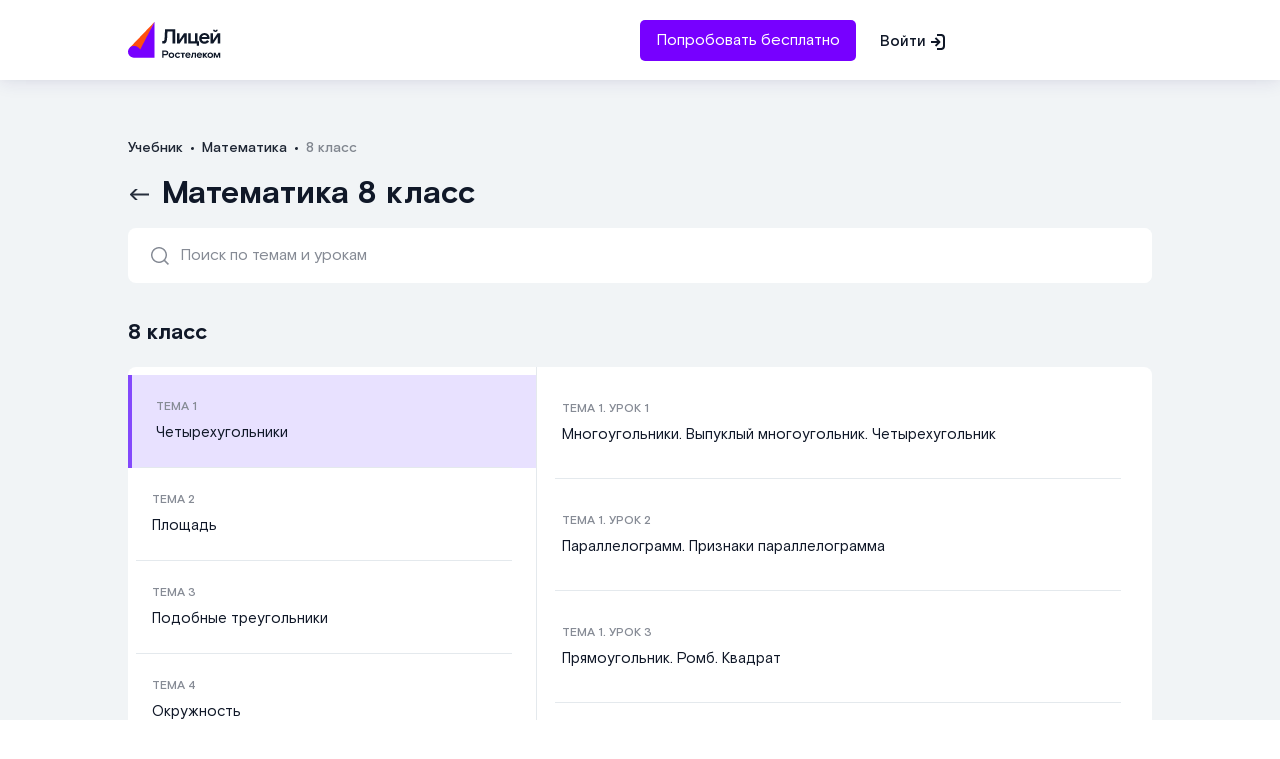

--- FILE ---
content_type: text/html; charset=utf-8
request_url: https://lc.rt.ru/classbook/matematika-8-klass/podobnye-treugolniki-profilnyi-uroven
body_size: 3525
content:
<!DOCTYPE html>
<html>
<head>
<meta content='text/html; charset=UTF-8' http-equiv='Content-Type'>
<meta content='IE=edge' http-equiv='X-UA-Compatible'>
<meta content='width=device-width,initial-scale=1,maximum-scale=1,user-scalable=0,shrink-to-fit=no' name='viewport'>
<meta content='7798886afb48b9a5' name='yandex-verification'>
<meta content='SyLJI-sasGgw8xVZBbN7nonBmPn78b3vFvK8sSE-J6E' name='google-site-verification'>
<title>Подобные треугольники. Профильный уровень 8 класс онлайн-подготовка на Ростелеком Лицей | Тренажеры и разбор заданий</title>
<meta name="description" content="Подобные треугольники. Профильный уровень 8 класс теория и онлайн-подготовка по школьной программе на Ростелеком Лицей. Тренажеры и разбор заданий.">
<link rel="icon" type="image/x-icon" href="/backend/assets/favicon-43253dc75efd70cc977d7943fa765f317f28368d3bc6f3c2acc51e5f91f3a362.ico" />
<link rel="icon" type="image/x-icon" href="/backend/assets/favicon-43253dc75efd70cc977d7943fa765f317f28368d3bc6f3c2acc51e5f91f3a362.ico" />
<meta name="csrf-param" content="authenticity_token" />
<meta name="csrf-token" content="SMeHtdHCtbMssc4ke4zTWuHguoLk9hxlq-rkOt18YDILC5T2qAgYeA4eTLijPxwn9vO_GuObzdONc36k5gTIcA" />
<link rel="stylesheet" href="/backend/packs/classbook-817123b4805770cf451a.css" />
<script src="/backend/packs/classbook-5246466797a7372c2ace.js"></script>
<script src="/backend/packs/yandex_metrika-0807ba0a25d2bff06785.js"></script>
<noscript>
<div>
<img alt='' src='https://mc.yandex.ru/watch/50289415' style='position:absolute; left:-9999px;'>
</div>
</noscript>
<link href='https://lc.rt.ru/classbook/matematika-8-klass/podobnye-treugolniki-profilnyi-uroven' rel='canonical'>
</head>
<body>
<div class='container'>
<div data-react-class="Header" data-react-props="{&quot;baseUrl&quot;:&quot;https://lc.rt.ru/classbook/&quot;,&quot;siteUrl&quot;:&quot;https://lc.rt.ru/&quot;}" data-hydrate="t" data-react-cache-id="Header-0"><header class="header__wrapper"><div class="header"><div class="header__menu-mobile"></div><a href="https://lc.rt.ru/myeducation" class="header__wrapper__logo"><div class="header__logo"></div></a><div class="header__auth"><a href="https://lc.rt.ru/signup" class="header__link"><button class="purple-button">Попробовать бесплатно</button></a><a href="https://lc.rt.ru/auth" class="header__link header__signin">Войти</a></div><a href="https://lc.rt.ru/auth" class="header__auth-mobile"></a></div><div class="modal"><div class="modal__overlay"><div class="modal__menu-wr"><div class="modal__content-container"><div class="modal__menu"><div class="modal__menu-container"><div class="modal__menu-buttons"><a href="https://lc.rt.ru/signup"><button class="purple-button">Попробовать бесплатно</button></a><a href="https://lc.rt.ru/auth"><button class="modal__menu-signin">Войти<img src="/backend/packs/log-in-65cdf8eea182cf5b0ed5fe9c15655ad2.svg" alt=""/></button></a></div></div><div class="modal__menu-footer"><div class="modal__menu-footer-label">Служба поддержки:</div><a class="modal__menu-footer-phone" href="tel:88003500335">8 800 350-03-35</a></div></div></div></div></div></div></header></div>

<main class='main'>
<div class='content'>
<div data-react-class="BreadCrumbs" data-react-props="{&quot;breadСrumbs&quot;:[{&quot;name&quot;:&quot;Учебник&quot;,&quot;url&quot;:&quot;https://lc.rt.ru/classbook/&quot;},{&quot;name&quot;:&quot;Математика&quot;,&quot;url&quot;:&quot;https://lc.rt.ru/classbook/matematika&quot;},{&quot;name&quot;:&quot;8 класс&quot;,&quot;url&quot;:&quot;https://lc.rt.ru/classbook/matematika-8-klass&quot;},{&quot;name&quot;:&quot;Подобные треугольники. Профильный уровень&quot;,&quot;url&quot;:&quot;https://lc.rt.ru/classbook/matematika-8-klass/podobnye-treugolniki-profilnyi-uroven&quot;}]}" data-hydrate="t" data-react-cache-id="BreadCrumbs-0"><nav class="breadcrumbs-container" data-reactroot=""><ol class="breadcrumbs" itemscope="" itemType="https://schema.org/BreadcrumbList"><li class="breadcrumbs__item" itemProp="itemListElement" itemscope="" itemType="https://schema.org/ListItem"><a itemProp="item" href="https://lc.rt.ru/classbook/"><span itemProp="name">Учебник</span></a><meta itemProp="position" content="1"/></li><li class="breadcrumbs__item" itemProp="itemListElement" itemscope="" itemType="https://schema.org/ListItem"><a itemProp="item" href="https://lc.rt.ru/classbook/matematika"><span itemProp="name">Математика</span></a><meta itemProp="position" content="2"/></li><li class="breadcrumbs__item" itemProp="itemListElement" itemscope="" itemType="https://schema.org/ListItem"><a itemProp="item" href="https://lc.rt.ru/classbook/matematika-8-klass"><span itemProp="name">8 класс</span></a><meta itemProp="position" content="3"/></li><li class="breadcrumbs__item breadcrumbs__last" itemProp="itemListElement" itemscope="" itemType="https://schema.org/ListItem"><a itemProp="item" href="https://lc.rt.ru/classbook/matematika-8-klass/podobnye-treugolniki-profilnyi-uroven"><span itemProp="name">Подобные треугольники. Профильный уровень</span></a><meta itemProp="position" content="4"/></li></ol></nav></div>

<section class='lessons-mobile'>
<h1 class='main__headline'>
<a class='lessons-mobile__go-back' href='https://lc.rt.ru/classbook/matematika-8-klass'>Подобные треугольники. Профильный уровень</a>
</h1>
<div data-react-class="GlobalSearch" data-react-props="{&quot;searchUrl&quot;:&quot;https://lc.rt.ru/classbook/matematika-8-klass/search&quot;}" data-hydrate="t" data-react-cache-id="GlobalSearch-0"><section class="main__search-wr" data-reactroot=""><div class="main__search"><input type="text" value="" class="main__search-input" placeholder="Поиск по темам и урокам"/></div></section></div>
<section class='lessons-mobile__wrapper'>
<div data-react-class="MobileTopics" data-react-props="{&quot;topics&quot;:{&quot;topic&quot;:{&quot;id&quot;:856,&quot;name&quot;:&quot;Подобные треугольники. Профильный уровень&quot;,&quot;url&quot;:&quot;https://lc.rt.ru/classbook/matematika-8-klass/podobnye-treugolniki-profilnyi-uroven&quot;},&quot;lessons&quot;:[null,{&quot;id&quot;:5700,&quot;name&quot;:&quot;Подобие общих фигур&quot;,&quot;url&quot;:&quot;https://lc.rt.ru/classbook/matematika-8-klass/podobnye-treugolniki-profilnyi-uroven/5700&quot;,&quot;index&quot;:1},{&quot;id&quot;:5701,&quot;name&quot;:&quot;Отношение площадей подобных треугольников&quot;,&quot;url&quot;:&quot;https://lc.rt.ru/classbook/matematika-8-klass/podobnye-treugolniki-profilnyi-uroven/5701&quot;,&quot;index&quot;:2},{&quot;id&quot;:5702,&quot;name&quot;:&quot;Первый признак подобия треугольников&quot;,&quot;url&quot;:&quot;https://lc.rt.ru/classbook/matematika-8-klass/podobnye-treugolniki-profilnyi-uroven/5702&quot;,&quot;index&quot;:3},{&quot;id&quot;:5703,&quot;name&quot;:&quot;Второй признак подобия треугольников&quot;,&quot;url&quot;:&quot;https://lc.rt.ru/classbook/matematika-8-klass/podobnye-treugolniki-profilnyi-uroven/5703&quot;,&quot;index&quot;:4},{&quot;id&quot;:5704,&quot;name&quot;:&quot;Третий признак подобия треугольников&quot;,&quot;url&quot;:&quot;https://lc.rt.ru/classbook/matematika-8-klass/podobnye-treugolniki-profilnyi-uroven/5704&quot;,&quot;index&quot;:5},{&quot;id&quot;:5705,&quot;name&quot;:&quot;Решение треугольников&quot;,&quot;url&quot;:&quot;https://lc.rt.ru/classbook/matematika-8-klass/podobnye-treugolniki-profilnyi-uroven/5705&quot;,&quot;index&quot;:6},{&quot;id&quot;:5706,&quot;name&quot;:&quot;Средняя линия треугольника&quot;,&quot;url&quot;:&quot;https://lc.rt.ru/classbook/matematika-8-klass/podobnye-treugolniki-profilnyi-uroven/5706&quot;,&quot;index&quot;:7},{&quot;id&quot;:5707,&quot;name&quot;:&quot;Пропорциональные отрезки в прямоугольном треугольнике&quot;,&quot;url&quot;:&quot;https://lc.rt.ru/classbook/matematika-8-klass/podobnye-treugolniki-profilnyi-uroven/5707&quot;,&quot;index&quot;:8},{&quot;id&quot;:5708,&quot;name&quot;:&quot;Практические приложения подобия треугольников&quot;,&quot;url&quot;:&quot;https://lc.rt.ru/classbook/matematika-8-klass/podobnye-treugolniki-profilnyi-uroven/5708&quot;,&quot;index&quot;:9},{&quot;id&quot;:5709,&quot;name&quot;:&quot;Синус, косинус и тангенс острого угла прямоугольного треугольника&quot;,&quot;url&quot;:&quot;https://lc.rt.ru/classbook/matematika-8-klass/podobnye-treugolniki-profilnyi-uroven/5709&quot;,&quot;index&quot;:10},{&quot;id&quot;:5710,&quot;name&quot;:&quot;Значения синуса, косинуса и тангенса для углов 30, 45 и 60 градусов&quot;,&quot;url&quot;:&quot;https://lc.rt.ru/classbook/matematika-8-klass/podobnye-treugolniki-profilnyi-uroven/5710&quot;,&quot;index&quot;:11},{&quot;id&quot;:5711,&quot;name&quot;:&quot;Повторение темы \&quot;Подобные треугольники\&quot;. Решение задач&quot;,&quot;url&quot;:&quot;https://lc.rt.ru/classbook/matematika-8-klass/podobnye-treugolniki-profilnyi-uroven/5711&quot;,&quot;index&quot;:12},{&quot;id&quot;:5712,&quot;name&quot;:&quot;Практика. Решение задач&quot;,&quot;url&quot;:&quot;https://lc.rt.ru/classbook/matematika-8-klass/podobnye-treugolniki-profilnyi-uroven/5712&quot;,&quot;index&quot;:13}],&quot;course&quot;:{&quot;name&quot;:&quot;Математика&quot;,&quot;url&quot;:&quot;https://lc.rt.ru/classbook/matematika-8-klass&quot;}},&quot;breadСrumbs&quot;:[{&quot;name&quot;:&quot;Учебник&quot;,&quot;url&quot;:&quot;https://lc.rt.ru/classbook/&quot;},{&quot;name&quot;:&quot;Математика&quot;,&quot;url&quot;:&quot;https://lc.rt.ru/classbook/matematika&quot;},{&quot;name&quot;:&quot;8 класс&quot;,&quot;url&quot;:&quot;https://lc.rt.ru/classbook/matematika-8-klass&quot;},{&quot;name&quot;:&quot;Подобные треугольники. Профильный уровень&quot;,&quot;url&quot;:&quot;https://lc.rt.ru/classbook/matematika-8-klass/podobnye-treugolniki-profilnyi-uroven&quot;}]}" data-hydrate="t" data-react-cache-id="MobileTopics-0"><a class="topics__block" href="https://lc.rt.ru/classbook/matematika-8-klass/podobnye-treugolniki-profilnyi-uroven/5700"><div class="topic__lesson"><span class="topics__number">Урок <!-- -->1</span><span class="topics__name">Подобие общих фигур</span></div></a><a class="topics__block" href="https://lc.rt.ru/classbook/matematika-8-klass/podobnye-treugolniki-profilnyi-uroven/5701"><div class="topic__lesson"><span class="topics__number">Урок <!-- -->2</span><span class="topics__name">Отношение площадей подобных треугольников</span></div></a><a class="topics__block" href="https://lc.rt.ru/classbook/matematika-8-klass/podobnye-treugolniki-profilnyi-uroven/5702"><div class="topic__lesson"><span class="topics__number">Урок <!-- -->3</span><span class="topics__name">Первый признак подобия треугольников</span></div></a><a class="topics__block" href="https://lc.rt.ru/classbook/matematika-8-klass/podobnye-treugolniki-profilnyi-uroven/5703"><div class="topic__lesson"><span class="topics__number">Урок <!-- -->4</span><span class="topics__name">Второй признак подобия треугольников</span></div></a><a class="topics__block" href="https://lc.rt.ru/classbook/matematika-8-klass/podobnye-treugolniki-profilnyi-uroven/5704"><div class="topic__lesson"><span class="topics__number">Урок <!-- -->5</span><span class="topics__name">Третий признак подобия треугольников</span></div></a><a class="topics__block" href="https://lc.rt.ru/classbook/matematika-8-klass/podobnye-treugolniki-profilnyi-uroven/5705"><div class="topic__lesson"><span class="topics__number">Урок <!-- -->6</span><span class="topics__name">Решение треугольников</span></div></a><a class="topics__block" href="https://lc.rt.ru/classbook/matematika-8-klass/podobnye-treugolniki-profilnyi-uroven/5706"><div class="topic__lesson"><span class="topics__number">Урок <!-- -->7</span><span class="topics__name">Средняя линия треугольника</span></div></a><a class="topics__block" href="https://lc.rt.ru/classbook/matematika-8-klass/podobnye-treugolniki-profilnyi-uroven/5707"><div class="topic__lesson"><span class="topics__number">Урок <!-- -->8</span><span class="topics__name">Пропорциональные отрезки в прямоугольном треугольнике</span></div></a><a class="topics__block" href="https://lc.rt.ru/classbook/matematika-8-klass/podobnye-treugolniki-profilnyi-uroven/5708"><div class="topic__lesson"><span class="topics__number">Урок <!-- -->9</span><span class="topics__name">Практические приложения подобия треугольников</span></div></a><a class="topics__block" href="https://lc.rt.ru/classbook/matematika-8-klass/podobnye-treugolniki-profilnyi-uroven/5709"><div class="topic__lesson"><span class="topics__number">Урок <!-- -->10</span><span class="topics__name">Синус, косинус и тангенс острого угла прямоугольного треугольника</span></div></a><a class="topics__block" href="https://lc.rt.ru/classbook/matematika-8-klass/podobnye-treugolniki-profilnyi-uroven/5710"><div class="topic__lesson"><span class="topics__number">Урок <!-- -->11</span><span class="topics__name">Значения синуса, косинуса и тангенса для углов 30, 45 и 60 градусов</span></div></a><a class="topics__block" href="https://lc.rt.ru/classbook/matematika-8-klass/podobnye-treugolniki-profilnyi-uroven/5711"><div class="topic__lesson"><span class="topics__number">Урок <!-- -->12</span><span class="topics__name">Повторение темы &quot;Подобные треугольники&quot;. Решение задач</span></div></a><a class="topics__block" href="https://lc.rt.ru/classbook/matematika-8-klass/podobnye-treugolniki-profilnyi-uroven/5712"><div class="topic__lesson"><span class="topics__number">Урок <!-- -->13</span><span class="topics__name">Практика. Решение задач</span></div></a></div>
</section>
</section>
<div class='loader-container'>
<div class='book'>
<div class='inner'>
<div class='left'></div>
<div class='middle'></div>
<div class='right'></div>
</div>
<ul>
<li></li>
<li></li>
<li></li>
<li></li>
<li></li>
<li></li>
<li></li>
<li></li>
<li></li>
<li></li>
<li></li>
<li></li>
<li></li>
<li></li>
<li></li>
<li></li>
<li></li>
<li></li>
</ul>
</div>
</div>

</div>
</main>

<footer class='footer'>
<div class='footer__container'>
<div class='footer__container__top'>
<div class='top__left'>
<div class='top__left__menu'>
<div class='top__left__menu__copyright'>© 2025 ПАО «Ростелеком». 0+</div>
<div class='top__left__menu__content'>
<div class='item__link'>
<a class='footer__link' href='https://www.rt.ru/lc/about' target='_blank'>О Нас</a>
</div>
<div class='item__link'>
<a class='footer__link' href='https://www.rt.ru/lc/partners' target='_blank'>Партнеры</a>
</div>
<div class='item__link'>
<a class='footer__link' href='https://blog.lc.rt.ru' target='_blank'>Блог</a>
</div>
<div class='item__link'>
<a class='footer__link' href='https://www.rt.ru/lc/teachers' target='_blank'>Преподаватели</a>
</div>
</div>
</div>
<div class='top__left__block'>
<div class='top__left__block__label'>Подробнее о подписках:</div>
<div class='top__left__block__links'>
<div class='block__item'>
<a class='block__link' href='https://www.rt.ru/lc/elementary' target='_blank'>Для 1-4 классов</a>
</div>
<div class='block__item'>
<a class='block__link' href='https://www.rt.ru/lc/middle' target='_blank'>Для 5-8 классов</a>
</div>
<div class='block__item'>
<a class='block__link' href='https://www.rt.ru/lc/high' target='_blank'>Для 9-11 классов</a>
</div>
</div>
</div>
</div>
<div class='top__right'>
<div class='top__right__label'>Служба поддержки:</div>
<a class='footer__support-number' href='tel:88003500335'>8 800 350-03-35</a>
</div>
</div>
<div class='footer__container__bottom'>
<div class='bottom__left'>
<div class='bottom__left__content'>
<div class='bottom__left__content__item'>
<a class='bottom__link' href='https://lc.rt.ru//files/user_agreement.pdf' target='_blank'>Пользовательское соглашение</a>
</div>
<div class='bottom__left__content__item'>
<a class='bottom__link' href='https://lc.rt.ru//files/personal_agreement.pdf' target='_blank'>Персональные данные</a>
</div>
<div class='bottom__left__content__item'>
<a class='bottom__link' href='https://lc.rt.ru//files/license.pdf' target='_blank'>Лицензии</a>
</div>
</div>
</div>
<div class='bottom_right'>
По вопросам партнёрства пишите нам на:&nbsp
<a class='footer__email' href='mailto:lc@rt.ru' target='_blank'>lc@rt.ru</a>
</div>
</div>
</div>
</footer>

</div>
<script src='https://cdn.jsdelivr.net/npm/mathjax@3/es5/tex-mml-chtml.js'></script>
</body>
</html>


--- FILE ---
content_type: text/html; charset=utf-8
request_url: https://lc.rt.ru/classbook/matematika-8-klass
body_size: 8870
content:
<!DOCTYPE html>
<html>
<head>
<meta content='text/html; charset=UTF-8' http-equiv='Content-Type'>
<meta content='IE=edge' http-equiv='X-UA-Compatible'>
<meta content='width=device-width,initial-scale=1,maximum-scale=1,user-scalable=0,shrink-to-fit=no' name='viewport'>
<meta content='7798886afb48b9a5' name='yandex-verification'>
<meta content='SyLJI-sasGgw8xVZBbN7nonBmPn78b3vFvK8sSE-J6E' name='google-site-verification'>
<title>Математика 8 класс онлайн-подготовка на Ростелеком Лицей | Тренажеры и разбор заданий</title>
<meta name="description" content="Математика 8 класс теоретические онлайн уроки, тренажеры, примеры решений и разбор заданий. Подготовка к школьной программе по Математика 8 класс на Ростелеком Лицей.">
<link rel="icon" type="image/x-icon" href="/backend/assets/favicon-43253dc75efd70cc977d7943fa765f317f28368d3bc6f3c2acc51e5f91f3a362.ico" />
<link rel="icon" type="image/x-icon" href="/backend/assets/favicon-43253dc75efd70cc977d7943fa765f317f28368d3bc6f3c2acc51e5f91f3a362.ico" />
<meta name="csrf-param" content="authenticity_token" />
<meta name="csrf-token" content="jX5OpRuL0jcYAxyE-eAoYiOyj0cmIvgfWX-0TtQKng7Osl3mYkF__DqsnhghU-cfNKGK3yFPKal_5i7Q73I2TA" />
<link rel="stylesheet" href="/backend/packs/classbook-817123b4805770cf451a.css" />
<script src="/backend/packs/classbook-5246466797a7372c2ace.js"></script>
<script src="/backend/packs/yandex_metrika-0807ba0a25d2bff06785.js"></script>
<noscript>
<div>
<img alt='' src='https://mc.yandex.ru/watch/50289415' style='position:absolute; left:-9999px;'>
</div>
</noscript>
</head>
<body>
<div class='container'>
<div data-react-class="Header" data-react-props="{&quot;baseUrl&quot;:&quot;https://lc.rt.ru/classbook/&quot;,&quot;siteUrl&quot;:&quot;https://lc.rt.ru/&quot;}" data-hydrate="t" data-react-cache-id="Header-0"><header class="header__wrapper"><div class="header"><div class="header__menu-mobile"></div><a href="https://lc.rt.ru/myeducation" class="header__wrapper__logo"><div class="header__logo"></div></a><div class="header__auth"><a href="https://lc.rt.ru/signup" class="header__link"><button class="purple-button">Попробовать бесплатно</button></a><a href="https://lc.rt.ru/auth" class="header__link header__signin">Войти</a></div><a href="https://lc.rt.ru/auth" class="header__auth-mobile"></a></div><div class="modal"><div class="modal__overlay"><div class="modal__menu-wr"><div class="modal__content-container"><div class="modal__menu"><div class="modal__menu-container"><div class="modal__menu-buttons"><a href="https://lc.rt.ru/signup"><button class="purple-button">Попробовать бесплатно</button></a><a href="https://lc.rt.ru/auth"><button class="modal__menu-signin">Войти<img src="/backend/packs/log-in-65cdf8eea182cf5b0ed5fe9c15655ad2.svg" alt=""/></button></a></div></div><div class="modal__menu-footer"><div class="modal__menu-footer-label">Служба поддержки:</div><a class="modal__menu-footer-phone" href="tel:88003500335">8 800 350-03-35</a></div></div></div></div></div></div></header></div>

<main class='main'>
<div class='content'>
<div data-react-class="BreadCrumbs" data-react-props="{&quot;breadСrumbs&quot;:[{&quot;name&quot;:&quot;Учебник&quot;,&quot;url&quot;:&quot;https://lc.rt.ru/classbook/&quot;},{&quot;name&quot;:&quot;Математика&quot;,&quot;url&quot;:&quot;https://lc.rt.ru/classbook/matematika&quot;},{&quot;name&quot;:&quot;8 класс&quot;,&quot;url&quot;:&quot;https://lc.rt.ru/classbook/matematika-8-klass&quot;}]}" data-hydrate="t" data-react-cache-id="BreadCrumbs-0"><nav class="breadcrumbs-container" data-reactroot=""><ol class="breadcrumbs" itemscope="" itemType="https://schema.org/BreadcrumbList"><li class="breadcrumbs__item" itemProp="itemListElement" itemscope="" itemType="https://schema.org/ListItem"><a itemProp="item" href="https://lc.rt.ru/classbook/"><span itemProp="name">Учебник</span></a><meta itemProp="position" content="1"/></li><li class="breadcrumbs__item" itemProp="itemListElement" itemscope="" itemType="https://schema.org/ListItem"><a itemProp="item" href="https://lc.rt.ru/classbook/matematika"><span itemProp="name">Математика</span></a><meta itemProp="position" content="2"/></li><li class="breadcrumbs__item breadcrumbs__last" itemProp="itemListElement" itemscope="" itemType="https://schema.org/ListItem"><a itemProp="item" href="https://lc.rt.ru/classbook/matematika-8-klass"><span itemProp="name">8 класс</span></a><meta itemProp="position" content="3"/></li></ol></nav></div>

<h1 class='lesson__subject'>
<a href='https://lc.rt.ru/classbook/matematika'>Математика 8 класс</a>
</h1>
<div data-react-class="GlobalSearch" data-react-props="{&quot;searchUrl&quot;:&quot;https://lc.rt.ru/classbook/matematika-8-klass/search&quot;}" data-hydrate="t" data-react-cache-id="GlobalSearch-0"><section class="main__search-wr" data-reactroot=""><div class="main__search"><input type="text" value="" class="main__search-input" placeholder="Поиск по темам и урокам"/></div></section></div>
<section>
<h3 class='main__grade-title'>8 класс</h3>
<div data-react-class="Topics" data-react-props="{&quot;topics&quot;:[null,{&quot;topic&quot;:{&quot;id&quot;:151,&quot;name&quot;:&quot;Четырехугольники&quot;,&quot;url&quot;:&quot;https://lc.rt.ru/classbook/matematika-8-klass/chetyrehugolniki-151&quot;},&quot;lessons&quot;:[null,{&quot;id&quot;:589,&quot;name&quot;:&quot;Многоугольники. Выпуклый многоугольник. Четырехугольник&quot;,&quot;url&quot;:&quot;https://lc.rt.ru/classbook/matematika-8-klass/chetyrehugolniki-151/589&quot;,&quot;index&quot;:1},{&quot;id&quot;:590,&quot;name&quot;:&quot;Параллелограмм. Признаки параллелограмма&quot;,&quot;url&quot;:&quot;https://lc.rt.ru/classbook/matematika-8-klass/chetyrehugolniki-151/590&quot;,&quot;index&quot;:2},{&quot;id&quot;:591,&quot;name&quot;:&quot;Прямоугольник. Ромб. Квадрат&quot;,&quot;url&quot;:&quot;https://lc.rt.ru/classbook/matematika-8-klass/chetyrehugolniki-151/591&quot;,&quot;index&quot;:3},{&quot;id&quot;:592,&quot;name&quot;:&quot;Трапеция&quot;,&quot;url&quot;:&quot;https://lc.rt.ru/classbook/matematika-8-klass/chetyrehugolniki-151/592&quot;,&quot;index&quot;:4},{&quot;id&quot;:593,&quot;name&quot;:&quot;Осевая и центральная симметрия&quot;,&quot;url&quot;:&quot;https://lc.rt.ru/classbook/matematika-8-klass/chetyrehugolniki-151/593&quot;,&quot;index&quot;:5}],&quot;course&quot;:{&quot;name&quot;:&quot;Математика&quot;,&quot;url&quot;:&quot;https://lc.rt.ru/classbook/matematika-8-klass&quot;}},{&quot;topic&quot;:{&quot;id&quot;:152,&quot;name&quot;:&quot;Площадь&quot;,&quot;url&quot;:&quot;https://lc.rt.ru/classbook/matematika-8-klass/ploschad-152&quot;},&quot;lessons&quot;:[null,{&quot;id&quot;:594,&quot;name&quot;:&quot;Площадь многоугольника. Площадь квадрата и прямоугольника&quot;,&quot;url&quot;:&quot;https://lc.rt.ru/classbook/matematika-8-klass/ploschad-152/594&quot;,&quot;index&quot;:1},{&quot;id&quot;:595,&quot;name&quot;:&quot;Площадь параллелограмма&quot;,&quot;url&quot;:&quot;https://lc.rt.ru/classbook/matematika-8-klass/ploschad-152/595&quot;,&quot;index&quot;:2},{&quot;id&quot;:596,&quot;name&quot;:&quot;Площадь прямоугольника&quot;,&quot;url&quot;:&quot;https://lc.rt.ru/classbook/matematika-8-klass/ploschad-152/596&quot;,&quot;index&quot;:3},{&quot;id&quot;:597,&quot;name&quot;:&quot;Площадь трапеции&quot;,&quot;url&quot;:&quot;https://lc.rt.ru/classbook/matematika-8-klass/ploschad-152/597&quot;,&quot;index&quot;:4},{&quot;id&quot;:598,&quot;name&quot;:&quot;Теорема Пифагора&quot;,&quot;url&quot;:&quot;https://lc.rt.ru/classbook/matematika-8-klass/ploschad-152/598&quot;,&quot;index&quot;:5}],&quot;course&quot;:{&quot;name&quot;:&quot;Математика&quot;,&quot;url&quot;:&quot;https://lc.rt.ru/classbook/matematika-8-klass&quot;}},{&quot;topic&quot;:{&quot;id&quot;:153,&quot;name&quot;:&quot;Подобные треугольники&quot;,&quot;url&quot;:&quot;https://lc.rt.ru/classbook/matematika-8-klass/podobnye-treugolniki-153&quot;},&quot;lessons&quot;:[null,{&quot;id&quot;:599,&quot;name&quot;:&quot;Подобные треугольники. Отношение площадей подобных треугольников&quot;,&quot;url&quot;:&quot;https://lc.rt.ru/classbook/matematika-8-klass/podobnye-treugolniki-153/599&quot;,&quot;index&quot;:1},{&quot;id&quot;:600,&quot;name&quot;:&quot;Первый признак подобия треугольников&quot;,&quot;url&quot;:&quot;https://lc.rt.ru/classbook/matematika-8-klass/podobnye-treugolniki-153/600&quot;,&quot;index&quot;:2},{&quot;id&quot;:601,&quot;name&quot;:&quot;Второй признак равенства треугольников&quot;,&quot;url&quot;:&quot;https://lc.rt.ru/classbook/matematika-8-klass/podobnye-treugolniki-153/601&quot;,&quot;index&quot;:3},{&quot;id&quot;:602,&quot;name&quot;:&quot;Третий признак равенства треугольников&quot;,&quot;url&quot;:&quot;https://lc.rt.ru/classbook/matematika-8-klass/podobnye-treugolniki-153/602&quot;,&quot;index&quot;:4},{&quot;id&quot;:603,&quot;name&quot;:&quot;Средняя линия треугольника. Средняя линия трапеции&quot;,&quot;url&quot;:&quot;https://lc.rt.ru/classbook/matematika-8-klass/podobnye-treugolniki-153/603&quot;,&quot;index&quot;:5},{&quot;id&quot;:604,&quot;name&quot;:&quot;Соотношения между сторонами и углами прямоугольного треугольника&quot;,&quot;url&quot;:&quot;https://lc.rt.ru/classbook/matematika-8-klass/podobnye-treugolniki-153/604&quot;,&quot;index&quot;:6}],&quot;course&quot;:{&quot;name&quot;:&quot;Математика&quot;,&quot;url&quot;:&quot;https://lc.rt.ru/classbook/matematika-8-klass&quot;}},{&quot;topic&quot;:{&quot;id&quot;:155,&quot;name&quot;:&quot;Окружность&quot;,&quot;url&quot;:&quot;https://lc.rt.ru/classbook/matematika-8-klass/okruzhnost-155&quot;},&quot;lessons&quot;:[null,{&quot;id&quot;:605,&quot;name&quot;:&quot;Касательная к окружности&quot;,&quot;url&quot;:&quot;https://lc.rt.ru/classbook/matematika-8-klass/okruzhnost-155/605&quot;,&quot;index&quot;:1},{&quot;id&quot;:606,&quot;name&quot;:&quot;Центральные и вписанные углы&quot;,&quot;url&quot;:&quot;https://lc.rt.ru/classbook/matematika-8-klass/okruzhnost-155/606&quot;,&quot;index&quot;:2},{&quot;id&quot;:607,&quot;name&quot;:&quot;Четыре замечательные точки треугольника&quot;,&quot;url&quot;:&quot;https://lc.rt.ru/classbook/matematika-8-klass/okruzhnost-155/607&quot;,&quot;index&quot;:3},{&quot;id&quot;:608,&quot;name&quot;:&quot;Вписанная и описанная окружность&quot;,&quot;url&quot;:&quot;https://lc.rt.ru/classbook/matematika-8-klass/okruzhnost-155/608&quot;,&quot;index&quot;:4}],&quot;course&quot;:{&quot;name&quot;:&quot;Математика&quot;,&quot;url&quot;:&quot;https://lc.rt.ru/classbook/matematika-8-klass&quot;}},{&quot;topic&quot;:{&quot;id&quot;:134,&quot;name&quot;:&quot;Рациональные дроби&quot;,&quot;url&quot;:&quot;https://lc.rt.ru/classbook/matematika-8-klass/ratsionalnye-drobi-134&quot;},&quot;lessons&quot;:[null,{&quot;id&quot;:176,&quot;name&quot;:&quot;Рациональные дроби и их свойства. Основное свойство дроби. Сокращение дробей&quot;,&quot;url&quot;:&quot;https://lc.rt.ru/classbook/matematika-8-klass/ratsionalnye-drobi-134/176&quot;,&quot;index&quot;:1},{&quot;id&quot;:177,&quot;name&quot;:&quot;Сумма и разность дробей. Произведение и частное дробей. Возведение дроби в степень&quot;,&quot;url&quot;:&quot;https://lc.rt.ru/classbook/matematika-8-klass/ratsionalnye-drobi-134/177&quot;,&quot;index&quot;:2},{&quot;id&quot;:178,&quot;name&quot;:&quot;Гипербола. Обратная пропорциональность&quot;,&quot;url&quot;:&quot;https://lc.rt.ru/classbook/matematika-8-klass/ratsionalnye-drobi-134/178&quot;,&quot;index&quot;:3},{&quot;id&quot;:576,&quot;name&quot;:&quot;Рациональные числа&quot;,&quot;url&quot;:&quot;https://lc.rt.ru/classbook/matematika-8-klass/ratsionalnye-drobi-134/576&quot;,&quot;index&quot;:4}],&quot;course&quot;:{&quot;name&quot;:&quot;Математика&quot;,&quot;url&quot;:&quot;https://lc.rt.ru/classbook/matematika-8-klass&quot;}},{&quot;topic&quot;:{&quot;id&quot;:131,&quot;name&quot;:&quot;Квадратные корни&quot;,&quot;url&quot;:&quot;https://lc.rt.ru/classbook/matematika-8-klass/kvadratnye-korni-131&quot;},&quot;lessons&quot;:[null,{&quot;id&quot;:577,&quot;name&quot;:&quot;Иррациональные числа&quot;,&quot;url&quot;:&quot;https://lc.rt.ru/classbook/matematika-8-klass/kvadratnye-korni-131/577&quot;,&quot;index&quot;:1},{&quot;id&quot;:578,&quot;name&quot;:&quot;Арифметический квадратный корень&quot;,&quot;url&quot;:&quot;https://lc.rt.ru/classbook/matematika-8-klass/kvadratnye-korni-131/578&quot;,&quot;index&quot;:2},{&quot;id&quot;:579,&quot;name&quot;:&quot;Три случая существования корней квадратного уравнения&quot;,&quot;url&quot;:&quot;https://lc.rt.ru/classbook/matematika-8-klass/kvadratnye-korni-131/579&quot;,&quot;index&quot;:3},{&quot;id&quot;:179,&quot;name&quot;:&quot;Нахождение приближенных значений квадратного корня&quot;,&quot;url&quot;:&quot;https://lc.rt.ru/classbook/matematika-8-klass/kvadratnye-korni-131/179&quot;,&quot;index&quot;:4},{&quot;id&quot;:580,&quot;name&quot;:&quot;Степенная функция и ее график&quot;,&quot;url&quot;:&quot;https://lc.rt.ru/classbook/matematika-8-klass/kvadratnye-korni-131/580&quot;,&quot;index&quot;:5},{&quot;id&quot;:180,&quot;name&quot;:&quot;Свойства арифметического квадратного корня. Квадратный корень из степени. Преобразование выражений, содержащих квадратные корни&quot;,&quot;url&quot;:&quot;https://lc.rt.ru/classbook/matematika-8-klass/kvadratnye-korni-131/180&quot;,&quot;index&quot;:6}],&quot;course&quot;:{&quot;name&quot;:&quot;Математика&quot;,&quot;url&quot;:&quot;https://lc.rt.ru/classbook/matematika-8-klass&quot;}},{&quot;topic&quot;:{&quot;id&quot;:137,&quot;name&quot;:&quot;Квадратные уравнения&quot;,&quot;url&quot;:&quot;https://lc.rt.ru/classbook/matematika-8-klass/kvadratnye-uravneniya-137&quot;},&quot;lessons&quot;:[null,{&quot;id&quot;:181,&quot;name&quot;:&quot;Квадратное уравнение и его корни&quot;,&quot;url&quot;:&quot;https://lc.rt.ru/classbook/matematika-8-klass/kvadratnye-uravneniya-137/181&quot;,&quot;index&quot;:1},{&quot;id&quot;:581,&quot;name&quot;:&quot;Решение задач с помощью квадратных уравнений&quot;,&quot;url&quot;:&quot;https://lc.rt.ru/classbook/matematika-8-klass/kvadratnye-uravneniya-137/581&quot;,&quot;index&quot;:2},{&quot;id&quot;:582,&quot;name&quot;:&quot;Теорема Виетта&quot;,&quot;url&quot;:&quot;https://lc.rt.ru/classbook/matematika-8-klass/kvadratnye-uravneniya-137/582&quot;,&quot;index&quot;:3},{&quot;id&quot;:583,&quot;name&quot;:&quot;Дробные рациональные уравнения&quot;,&quot;url&quot;:&quot;https://lc.rt.ru/classbook/matematika-8-klass/kvadratnye-uravneniya-137/583&quot;,&quot;index&quot;:4},{&quot;id&quot;:584,&quot;name&quot;:&quot;Решение задач с помощью дробных рациональных уравнений&quot;,&quot;url&quot;:&quot;https://lc.rt.ru/classbook/matematika-8-klass/kvadratnye-uravneniya-137/584&quot;,&quot;index&quot;:5}],&quot;course&quot;:{&quot;name&quot;:&quot;Математика&quot;,&quot;url&quot;:&quot;https://lc.rt.ru/classbook/matematika-8-klass&quot;}},{&quot;topic&quot;:{&quot;id&quot;:149,&quot;name&quot;:&quot;Неравенства&quot;,&quot;url&quot;:&quot;https://lc.rt.ru/classbook/matematika-8-klass/neravenstva-149&quot;},&quot;lessons&quot;:[null,{&quot;id&quot;:585,&quot;name&quot;:&quot;Числовые неравенства и их свойства. Сложение и умножение числовых неравенств&quot;,&quot;url&quot;:&quot;https://lc.rt.ru/classbook/matematika-8-klass/neravenstva-149/585&quot;,&quot;index&quot;:1},{&quot;id&quot;:586,&quot;name&quot;:&quot;Погрешность и точность приближения&quot;,&quot;url&quot;:&quot;https://lc.rt.ru/classbook/matematika-8-klass/neravenstva-149/586&quot;,&quot;index&quot;:2},{&quot;id&quot;:587,&quot;name&quot;:&quot;Неравенства с одной переменной. Числовые промежутки. Решение систем неравенств с одной переменной&quot;,&quot;url&quot;:&quot;https://lc.rt.ru/classbook/matematika-8-klass/neravenstva-149/587&quot;,&quot;index&quot;:3}],&quot;course&quot;:{&quot;name&quot;:&quot;Математика&quot;,&quot;url&quot;:&quot;https://lc.rt.ru/classbook/matematika-8-klass&quot;}},{&quot;topic&quot;:{&quot;id&quot;:150,&quot;name&quot;:&quot;Степень с целым показателем&quot;,&quot;url&quot;:&quot;https://lc.rt.ru/classbook/matematika-8-klass/stepen-s-tselym-pokazatelem-150&quot;},&quot;lessons&quot;:[null,{&quot;id&quot;:588,&quot;name&quot;:&quot;Степень с целым показателем и ее свойства&quot;,&quot;url&quot;:&quot;https://lc.rt.ru/classbook/matematika-8-klass/stepen-s-tselym-pokazatelem-150/588&quot;,&quot;index&quot;:1}],&quot;course&quot;:{&quot;name&quot;:&quot;Математика&quot;,&quot;url&quot;:&quot;https://lc.rt.ru/classbook/matematika-8-klass&quot;}},{&quot;topic&quot;:{&quot;id&quot;:805,&quot;name&quot;:&quot;Алгебраические дроби. Профильный уровень&quot;,&quot;url&quot;:&quot;https://lc.rt.ru/classbook/matematika-8-klass/algebraicheskie-drobi-profilnyi-uroven&quot;},&quot;lessons&quot;:[null,{&quot;id&quot;:4994,&quot;name&quot;:&quot;Основные понятия&quot;,&quot;url&quot;:&quot;https://lc.rt.ru/classbook/matematika-8-klass/algebraicheskie-drobi-profilnyi-uroven/4994&quot;,&quot;index&quot;:1},{&quot;id&quot;:4995,&quot;name&quot;:&quot;Виды чисел&quot;,&quot;url&quot;:&quot;https://lc.rt.ru/classbook/matematika-8-klass/algebraicheskie-drobi-profilnyi-uroven/4995&quot;,&quot;index&quot;:2},{&quot;id&quot;:4996,&quot;name&quot;:&quot;Основное свойство алгебраической дроби&quot;,&quot;url&quot;:&quot;https://lc.rt.ru/classbook/matematika-8-klass/algebraicheskie-drobi-profilnyi-uroven/4996&quot;,&quot;index&quot;:3},{&quot;id&quot;:4997,&quot;name&quot;:&quot;Основное свойство алгебраической дроби (продолжение) &quot;,&quot;url&quot;:&quot;https://lc.rt.ru/classbook/matematika-8-klass/algebraicheskie-drobi-profilnyi-uroven/4997&quot;,&quot;index&quot;:4},{&quot;id&quot;:4998,&quot;name&quot;:&quot;Сложение и вычитание алгебраических дробей с одинаковыми знаменателями&quot;,&quot;url&quot;:&quot;https://lc.rt.ru/classbook/matematika-8-klass/algebraicheskie-drobi-profilnyi-uroven/4998&quot;,&quot;index&quot;:5},{&quot;id&quot;:4999,&quot;name&quot;:&quot;Сложение и вычитание алгебраических дробей с одинаковыми знаменателями (более сложные случаи)&quot;,&quot;url&quot;:&quot;https://lc.rt.ru/classbook/matematika-8-klass/algebraicheskie-drobi-profilnyi-uroven/4999&quot;,&quot;index&quot;:6},{&quot;id&quot;:5000,&quot;name&quot;:&quot;Сложение и вычитание алгебраических дробей с разными знаменателями (основные правила, простейшие случаи)&quot;,&quot;url&quot;:&quot;https://lc.rt.ru/classbook/matematika-8-klass/algebraicheskie-drobi-profilnyi-uroven/5000&quot;,&quot;index&quot;:7},{&quot;id&quot;:5001,&quot;name&quot;:&quot;Сложение и вычитание алгебраических дробей с разными знаменателями (более сложные случаи)&quot;,&quot;url&quot;:&quot;https://lc.rt.ru/classbook/matematika-8-klass/algebraicheskie-drobi-profilnyi-uroven/5001&quot;,&quot;index&quot;:8},{&quot;id&quot;:5002,&quot;name&quot;:&quot;Разложение знаменателя на множители при сложении и вычитании алгебраических дробей&quot;,&quot;url&quot;:&quot;https://lc.rt.ru/classbook/matematika-8-klass/algebraicheskie-drobi-profilnyi-uroven/5002&quot;,&quot;index&quot;:9},{&quot;id&quot;:5003,&quot;name&quot;:&quot;Задачи на сложение и вычитание дробей&quot;,&quot;url&quot;:&quot;https://lc.rt.ru/classbook/matematika-8-klass/algebraicheskie-drobi-profilnyi-uroven/5003&quot;,&quot;index&quot;:10},{&quot;id&quot;:5004,&quot;name&quot;:&quot;Умножение и деление алгебраических дробей&quot;,&quot;url&quot;:&quot;https://lc.rt.ru/classbook/matematika-8-klass/algebraicheskie-drobi-profilnyi-uroven/5004&quot;,&quot;index&quot;:11},{&quot;id&quot;:5005,&quot;name&quot;:&quot;Возведение алгебраической дроби в степень&quot;,&quot;url&quot;:&quot;https://lc.rt.ru/classbook/matematika-8-klass/algebraicheskie-drobi-profilnyi-uroven/5005&quot;,&quot;index&quot;:12},{&quot;id&quot;:5006,&quot;name&quot;:&quot;Дробно-рациональные выражения&quot;,&quot;url&quot;:&quot;https://lc.rt.ru/classbook/matematika-8-klass/algebraicheskie-drobi-profilnyi-uroven/5006&quot;,&quot;index&quot;:13},{&quot;id&quot;:5007,&quot;name&quot;:&quot;Основные сведения о рациональных выражениях и их преобразованиях&quot;,&quot;url&quot;:&quot;https://lc.rt.ru/classbook/matematika-8-klass/algebraicheskie-drobi-profilnyi-uroven/5007&quot;,&quot;index&quot;:14},{&quot;id&quot;:5008,&quot;name&quot;:&quot;Преобразование  рациональных выражений&quot;,&quot;url&quot;:&quot;https://lc.rt.ru/classbook/matematika-8-klass/algebraicheskie-drobi-profilnyi-uroven/5008&quot;,&quot;index&quot;:15},{&quot;id&quot;:5009,&quot;name&quot;:&quot;Преобразование более сложных рациональных выражений&quot;,&quot;url&quot;:&quot;https://lc.rt.ru/classbook/matematika-8-klass/algebraicheskie-drobi-profilnyi-uroven/5009&quot;,&quot;index&quot;:16},{&quot;id&quot;:5010,&quot;name&quot;:&quot;Первые представления о решении рациональных уравнений&quot;,&quot;url&quot;:&quot;https://lc.rt.ru/classbook/matematika-8-klass/algebraicheskie-drobi-profilnyi-uroven/5010&quot;,&quot;index&quot;:17},{&quot;id&quot;:5011,&quot;name&quot;:&quot;Решение рациональных уравнений&quot;,&quot;url&quot;:&quot;https://lc.rt.ru/classbook/matematika-8-klass/algebraicheskie-drobi-profilnyi-uroven/5011&quot;,&quot;index&quot;:18},{&quot;id&quot;:5012,&quot;name&quot;:&quot;Степень с отрицательным показателем&quot;,&quot;url&quot;:&quot;https://lc.rt.ru/classbook/matematika-8-klass/algebraicheskie-drobi-profilnyi-uroven/5012&quot;,&quot;index&quot;:19},{&quot;id&quot;:5013,&quot;name&quot;:&quot;Практика. Виды чисел. Упрощение рациональных выражений&quot;,&quot;url&quot;:&quot;https://lc.rt.ru/classbook/matematika-8-klass/algebraicheskie-drobi-profilnyi-uroven/5013&quot;,&quot;index&quot;:20},{&quot;id&quot;:5014,&quot;name&quot;:&quot;Текстовые задачи&quot;,&quot;url&quot;:&quot;https://lc.rt.ru/classbook/matematika-8-klass/algebraicheskie-drobi-profilnyi-uroven/5014&quot;,&quot;index&quot;:21}],&quot;course&quot;:{&quot;name&quot;:&quot;Математика&quot;,&quot;url&quot;:&quot;https://lc.rt.ru/classbook/matematika-8-klass&quot;}},{&quot;topic&quot;:{&quot;id&quot;:806,&quot;name&quot;:&quot;Функция y =√x и функция y=k/x. Профильный уровень&quot;,&quot;url&quot;:&quot;https://lc.rt.ru/classbook/matematika-8-klass/funktsiya-y-√x-i-funktsiya-ykx-profilnyi-uroven&quot;},&quot;lessons&quot;:[null,{&quot;id&quot;:5015,&quot;name&quot;:&quot;Рациональные числа&quot;,&quot;url&quot;:&quot;https://lc.rt.ru/classbook/matematika-8-klass/funktsiya-y-√x-i-funktsiya-ykx-profilnyi-uroven/5015&quot;,&quot;index&quot;:1},{&quot;id&quot;:5016,&quot;name&quot;:&quot;Понятие квадратного корня из неотрицательного числа. Основные сведения&quot;,&quot;url&quot;:&quot;https://lc.rt.ru/classbook/matematika-8-klass/funktsiya-y-√x-i-funktsiya-ykx-profilnyi-uroven/5016&quot;,&quot;index&quot;:2},{&quot;id&quot;:5017,&quot;name&quot;:&quot;Арифметический квадратный корень&quot;,&quot;url&quot;:&quot;https://lc.rt.ru/classbook/matematika-8-klass/funktsiya-y-√x-i-funktsiya-ykx-profilnyi-uroven/5017&quot;,&quot;index&quot;:3},{&quot;id&quot;:5018,&quot;name&quot;:&quot;Понятие квадратного корня из неотрицательного числа. Решение задач&quot;,&quot;url&quot;:&quot;https://lc.rt.ru/classbook/matematika-8-klass/funktsiya-y-√x-i-funktsiya-ykx-profilnyi-uroven/5018&quot;,&quot;index&quot;:4},{&quot;id&quot;:5019,&quot;name&quot;:&quot;Иррациональные числа&quot;,&quot;url&quot;:&quot;https://lc.rt.ru/classbook/matematika-8-klass/funktsiya-y-√x-i-funktsiya-ykx-profilnyi-uroven/5019&quot;,&quot;index&quot;:5},{&quot;id&quot;:5020,&quot;name&quot;:&quot;Действительные числа&quot;,&quot;url&quot;:&quot;https://lc.rt.ru/classbook/matematika-8-klass/funktsiya-y-√x-i-funktsiya-ykx-profilnyi-uroven/5020&quot;,&quot;index&quot;:6},{&quot;id&quot;:5021,&quot;name&quot;:&quot;Свойства функций. Базовые функции&quot;,&quot;url&quot;:&quot;https://lc.rt.ru/classbook/matematika-8-klass/funktsiya-y-√x-i-funktsiya-ykx-profilnyi-uroven/5021&quot;,&quot;index&quot;:7},{&quot;id&quot;:5022,&quot;name&quot;:&quot;Функция y = √x. Её свойства и график&quot;,&quot;url&quot;:&quot;https://lc.rt.ru/classbook/matematika-8-klass/funktsiya-y-√x-i-funktsiya-ykx-profilnyi-uroven/5022&quot;,&quot;index&quot;:8},{&quot;id&quot;:5023,&quot;name&quot;:&quot;Функция y = √x. Её свойства и график. Решение задач&quot;,&quot;url&quot;:&quot;https://lc.rt.ru/classbook/matematika-8-klass/funktsiya-y-√x-i-funktsiya-ykx-profilnyi-uroven/5023&quot;,&quot;index&quot;:9},{&quot;id&quot;:5024,&quot;name&quot;:&quot;Свойства квадратного корня&quot;,&quot;url&quot;:&quot;https://lc.rt.ru/classbook/matematika-8-klass/funktsiya-y-√x-i-funktsiya-ykx-profilnyi-uroven/5024&quot;,&quot;index&quot;:10},{&quot;id&quot;:5025,&quot;name&quot;:&quot;Свойства квадратных корней&quot;,&quot;url&quot;:&quot;https://lc.rt.ru/classbook/matematika-8-klass/funktsiya-y-√x-i-funktsiya-ykx-profilnyi-uroven/5025&quot;,&quot;index&quot;:11},{&quot;id&quot;:5026,&quot;name&quot;:&quot;Свойства квадратных корней. Решение задач&quot;,&quot;url&quot;:&quot;https://lc.rt.ru/classbook/matematika-8-klass/funktsiya-y-√x-i-funktsiya-ykx-profilnyi-uroven/5026&quot;,&quot;index&quot;:12},{&quot;id&quot;:5027,&quot;name&quot;:&quot;Преобразование выражений с корнями (вынесение множителя из-под знака корня)&quot;,&quot;url&quot;:&quot;https://lc.rt.ru/classbook/matematika-8-klass/funktsiya-y-√x-i-funktsiya-ykx-profilnyi-uroven/5027&quot;,&quot;index&quot;:13},{&quot;id&quot;:5028,&quot;name&quot;:&quot;Преобразование выражений с корнями (внесение множителя под знак корня)&quot;,&quot;url&quot;:&quot;https://lc.rt.ru/classbook/matematika-8-klass/funktsiya-y-√x-i-funktsiya-ykx-profilnyi-uroven/5028&quot;,&quot;index&quot;:14},{&quot;id&quot;:5029,&quot;name&quot;:&quot;Преобразование, упрощение выражений с корнями&quot;,&quot;url&quot;:&quot;https://lc.rt.ru/classbook/matematika-8-klass/funktsiya-y-√x-i-funktsiya-ykx-profilnyi-uroven/5029&quot;,&quot;index&quot;:15},{&quot;id&quot;:5030,&quot;name&quot;:&quot;Преобразование и упрощение более сложных выражений с корнями&quot;,&quot;url&quot;:&quot;https://lc.rt.ru/classbook/matematika-8-klass/funktsiya-y-√x-i-funktsiya-ykx-profilnyi-uroven/5030&quot;,&quot;index&quot;:16},{&quot;id&quot;:5031,&quot;name&quot;:&quot;Модуль действительного числа&quot;,&quot;url&quot;:&quot;https://lc.rt.ru/classbook/matematika-8-klass/funktsiya-y-√x-i-funktsiya-ykx-profilnyi-uroven/5031&quot;,&quot;index&quot;:17},{&quot;id&quot;:5032,&quot;name&quot;:&quot;Функция y=k*x2, ее свойства и график &quot;,&quot;url&quot;:&quot;https://lc.rt.ru/classbook/matematika-8-klass/funktsiya-y-√x-i-funktsiya-ykx-profilnyi-uroven/5032&quot;,&quot;index&quot;:18},{&quot;id&quot;:5033,&quot;name&quot;:&quot;Функция y=k/х, ее свойства и график&quot;,&quot;url&quot;:&quot;https://lc.rt.ru/classbook/matematika-8-klass/funktsiya-y-√x-i-funktsiya-ykx-profilnyi-uroven/5033&quot;,&quot;index&quot;:19},{&quot;id&quot;:5034,&quot;name&quot;:&quot;Функция y=k/х, ее свойства и график (продолжение)&quot;,&quot;url&quot;:&quot;https://lc.rt.ru/classbook/matematika-8-klass/funktsiya-y-√x-i-funktsiya-ykx-profilnyi-uroven/5034&quot;,&quot;index&quot;:20},{&quot;id&quot;:5035,&quot;name&quot;:&quot;Функция y=k/х, ее свойства и график (продолжение 1)&quot;,&quot;url&quot;:&quot;https://lc.rt.ru/classbook/matematika-8-klass/funktsiya-y-√x-i-funktsiya-ykx-profilnyi-uroven/5035&quot;,&quot;index&quot;:21},{&quot;id&quot;:5036,&quot;name&quot;:&quot;Преобразование графиков функций&quot;,&quot;url&quot;:&quot;https://lc.rt.ru/classbook/matematika-8-klass/funktsiya-y-√x-i-funktsiya-ykx-profilnyi-uroven/5036&quot;,&quot;index&quot;:22},{&quot;id&quot;:5037,&quot;name&quot;:&quot;Как построить график функции у = f(x + t), если известен график функции у = f(x)&quot;,&quot;url&quot;:&quot;https://lc.rt.ru/classbook/matematika-8-klass/funktsiya-y-√x-i-funktsiya-ykx-profilnyi-uroven/5037&quot;,&quot;index&quot;:23},{&quot;id&quot;:5038,&quot;name&quot;:&quot;Как построить график функции у = f(x) + m, если известен график функции у = f(x)&quot;,&quot;url&quot;:&quot;https://lc.rt.ru/classbook/matematika-8-klass/funktsiya-y-√x-i-funktsiya-ykx-profilnyi-uroven/5038&quot;,&quot;index&quot;:24},{&quot;id&quot;:5039,&quot;name&quot;:&quot;Как построить график функции у = f (x + t) + m, если известен график функции у = f(x)&quot;,&quot;url&quot;:&quot;https://lc.rt.ru/classbook/matematika-8-klass/funktsiya-y-√x-i-funktsiya-ykx-profilnyi-uroven/5039&quot;,&quot;index&quot;:25}],&quot;course&quot;:{&quot;name&quot;:&quot;Математика&quot;,&quot;url&quot;:&quot;https://lc.rt.ru/classbook/matematika-8-klass&quot;}},{&quot;topic&quot;:{&quot;id&quot;:807,&quot;name&quot;:&quot;Квадратные уравнения. Профильный уровень&quot;,&quot;url&quot;:&quot;https://lc.rt.ru/classbook/matematika-8-klass/kvadratnye-uravneniya-profilnyi-uroven&quot;},&quot;lessons&quot;:[null,{&quot;id&quot;:5059,&quot;name&quot;:&quot;Системы уравнений&quot;,&quot;url&quot;:&quot;https://lc.rt.ru/classbook/matematika-8-klass/kvadratnye-uravneniya-profilnyi-uroven/5059&quot;,&quot;index&quot;:1},{&quot;id&quot;:5058,&quot;name&quot;:&quot;Квадратные уравнения. Повторение теории. Задачи повышенной сложности&quot;,&quot;url&quot;:&quot;https://lc.rt.ru/classbook/matematika-8-klass/kvadratnye-uravneniya-profilnyi-uroven/5058&quot;,&quot;index&quot;:2},{&quot;id&quot;:5042,&quot;name&quot;:&quot;Квадратные уравнения&quot;,&quot;url&quot;:&quot;https://lc.rt.ru/classbook/matematika-8-klass/kvadratnye-uravneniya-profilnyi-uroven/5042&quot;,&quot;index&quot;:3},{&quot;id&quot;:5043,&quot;name&quot;:&quot;Квадратные уравнения. Основные понятия&quot;,&quot;url&quot;:&quot;https://lc.rt.ru/classbook/matematika-8-klass/kvadratnye-uravneniya-profilnyi-uroven/5043&quot;,&quot;index&quot;:4},{&quot;id&quot;:5044,&quot;name&quot;:&quot;Формулы корней квадратных уравнений&quot;,&quot;url&quot;:&quot;https://lc.rt.ru/classbook/matematika-8-klass/kvadratnye-uravneniya-profilnyi-uroven/5044&quot;,&quot;index&quot;:5},{&quot;id&quot;:5045,&quot;name&quot;:&quot;Применение формул корней квадратных уравнений&quot;,&quot;url&quot;:&quot;https://lc.rt.ru/classbook/matematika-8-klass/kvadratnye-uravneniya-profilnyi-uroven/5045&quot;,&quot;index&quot;:6},{&quot;id&quot;:5046,&quot;name&quot;:&quot;Решение задач с помощью квадратных уравнений &quot;,&quot;url&quot;:&quot;https://lc.rt.ru/classbook/matematika-8-klass/kvadratnye-uravneniya-profilnyi-uroven/5046&quot;,&quot;index&quot;:7},{&quot;id&quot;:5047,&quot;name&quot;:&quot;Уравнение x^2=a. Нахождение приближенных значений квадратного корня&quot;,&quot;url&quot;:&quot;https://lc.rt.ru/classbook/matematika-8-klass/kvadratnye-uravneniya-profilnyi-uroven/5047&quot;,&quot;index&quot;:8},{&quot;id&quot;:5048,&quot;name&quot;:&quot;Алгоритм решения рациональных уравнений&quot;,&quot;url&quot;:&quot;https://lc.rt.ru/classbook/matematika-8-klass/kvadratnye-uravneniya-profilnyi-uroven/5048&quot;,&quot;index&quot;:9},{&quot;id&quot;:5049,&quot;name&quot;:&quot;Рациональные уравнения как математические модели реальных ситуаций. Задачи на движение&quot;,&quot;url&quot;:&quot;https://lc.rt.ru/classbook/matematika-8-klass/kvadratnye-uravneniya-profilnyi-uroven/5049&quot;,&quot;index&quot;:10},{&quot;id&quot;:5050,&quot;name&quot;:&quot;Рациональные уравнения как математические модели реальных ситуаций (продолжение)&quot;,&quot;url&quot;:&quot;https://lc.rt.ru/classbook/matematika-8-klass/kvadratnye-uravneniya-profilnyi-uroven/5050&quot;,&quot;index&quot;:11},{&quot;id&quot;:5051,&quot;name&quot;:&quot;Ещё одна формула для корней квадратных уравнений&quot;,&quot;url&quot;:&quot;https://lc.rt.ru/classbook/matematika-8-klass/kvadratnye-uravneniya-profilnyi-uroven/5051&quot;,&quot;index&quot;:12},{&quot;id&quot;:5052,&quot;name&quot;:&quot;Теорема Виета&quot;,&quot;url&quot;:&quot;https://lc.rt.ru/classbook/matematika-8-klass/kvadratnye-uravneniya-profilnyi-uroven/5052&quot;,&quot;index&quot;:13},{&quot;id&quot;:5053,&quot;name&quot;:&quot;Теорема Виета. Решение задач&quot;,&quot;url&quot;:&quot;https://lc.rt.ru/classbook/matematika-8-klass/kvadratnye-uravneniya-profilnyi-uroven/5053&quot;,&quot;index&quot;:14},{&quot;id&quot;:5054,&quot;name&quot;:&quot;Разложение квадратного трёхчлена на множители&quot;,&quot;url&quot;:&quot;https://lc.rt.ru/classbook/matematika-8-klass/kvadratnye-uravneniya-profilnyi-uroven/5054&quot;,&quot;index&quot;:15},{&quot;id&quot;:5055,&quot;name&quot;:&quot;Практика. Решение квадратных и дробно-рациональных уравнений&quot;,&quot;url&quot;:&quot;https://lc.rt.ru/classbook/matematika-8-klass/kvadratnye-uravneniya-profilnyi-uroven/5055&quot;,&quot;index&quot;:16},{&quot;id&quot;:5056,&quot;name&quot;:&quot;Иррациональные уравнения&quot;,&quot;url&quot;:&quot;https://lc.rt.ru/classbook/matematika-8-klass/kvadratnye-uravneniya-profilnyi-uroven/5056&quot;,&quot;index&quot;:17},{&quot;id&quot;:5057,&quot;name&quot;:&quot;Квадратные уравнения. Повторение теории. Типовые задачи&quot;,&quot;url&quot;:&quot;https://lc.rt.ru/classbook/matematika-8-klass/kvadratnye-uravneniya-profilnyi-uroven/5057&quot;,&quot;index&quot;:18},{&quot;id&quot;:5060,&quot;name&quot;:&quot;Уравнения в целых числах. Решение логических задач&quot;,&quot;url&quot;:&quot;https://lc.rt.ru/classbook/matematika-8-klass/kvadratnye-uravneniya-profilnyi-uroven/5060&quot;,&quot;index&quot;:19}],&quot;course&quot;:{&quot;name&quot;:&quot;Математика&quot;,&quot;url&quot;:&quot;https://lc.rt.ru/classbook/matematika-8-klass&quot;}},{&quot;topic&quot;:{&quot;id&quot;:808,&quot;name&quot;:&quot;Неравенства. Профильный уровень&quot;,&quot;url&quot;:&quot;https://lc.rt.ru/classbook/matematika-8-klass/neravenstva-profilnyi-uroven&quot;},&quot;lessons&quot;:[null,{&quot;id&quot;:5061,&quot;name&quot;:&quot;Свойства числовых неравенств&quot;,&quot;url&quot;:&quot;https://lc.rt.ru/classbook/matematika-8-klass/neravenstva-profilnyi-uroven/5061&quot;,&quot;index&quot;:1},{&quot;id&quot;:5062,&quot;name&quot;:&quot;Простейшие неравенства&quot;,&quot;url&quot;:&quot;https://lc.rt.ru/classbook/matematika-8-klass/neravenstva-profilnyi-uroven/5062&quot;,&quot;index&quot;:2},{&quot;id&quot;:5063,&quot;name&quot;:&quot;Исследование функций на монотонность&quot;,&quot;url&quot;:&quot;https://lc.rt.ru/classbook/matematika-8-klass/neravenstva-profilnyi-uroven/5063&quot;,&quot;index&quot;:3},{&quot;id&quot;:5064,&quot;name&quot;:&quot;Интервалы монотонности функций и сопутствующие задачи  &quot;,&quot;url&quot;:&quot;https://lc.rt.ru/classbook/matematika-8-klass/neravenstva-profilnyi-uroven/5064&quot;,&quot;index&quot;:4},{&quot;id&quot;:5065,&quot;name&quot;:&quot;Решение линейных неравенств&quot;,&quot;url&quot;:&quot;https://lc.rt.ru/classbook/matematika-8-klass/neravenstva-profilnyi-uroven/5065&quot;,&quot;index&quot;:5},{&quot;id&quot;:5066,&quot;name&quot;:&quot;Решение квадратных неравенств&quot;,&quot;url&quot;:&quot;https://lc.rt.ru/classbook/matematika-8-klass/neravenstva-profilnyi-uroven/5066&quot;,&quot;index&quot;:6},{&quot;id&quot;:5067,&quot;name&quot;:&quot;Квадратные неравенства повышенной сложности&quot;,&quot;url&quot;:&quot;https://lc.rt.ru/classbook/matematika-8-klass/neravenstva-profilnyi-uroven/5067&quot;,&quot;index&quot;:7},{&quot;id&quot;:5068,&quot;name&quot;:&quot;Квадратные уравнения с параметром&quot;,&quot;url&quot;:&quot;https://lc.rt.ru/classbook/matematika-8-klass/neravenstva-profilnyi-uroven/5068&quot;,&quot;index&quot;:8},{&quot;id&quot;:5069,&quot;name&quot;:&quot;Приближенные значения действительных чисел&quot;,&quot;url&quot;:&quot;https://lc.rt.ru/classbook/matematika-8-klass/neravenstva-profilnyi-uroven/5069&quot;,&quot;index&quot;:9},{&quot;id&quot;:5070,&quot;name&quot;:&quot;Стандартный вид положительного числа&quot;,&quot;url&quot;:&quot;https://lc.rt.ru/classbook/matematika-8-klass/neravenstva-profilnyi-uroven/5070&quot;,&quot;index&quot;:10}],&quot;course&quot;:{&quot;name&quot;:&quot;Математика&quot;,&quot;url&quot;:&quot;https://lc.rt.ru/classbook/matematika-8-klass&quot;}},{&quot;topic&quot;:{&quot;id&quot;:854,&quot;name&quot;:&quot;Четырёхугольники. Профильный уровень&quot;,&quot;url&quot;:&quot;https://lc.rt.ru/classbook/matematika-8-klass/chetyryohugolniki-profilnyi-uroven&quot;},&quot;lessons&quot;:[null,{&quot;id&quot;:5672,&quot;name&quot;:&quot;Окружность и многоугольники&quot;,&quot;url&quot;:&quot;https://lc.rt.ru/classbook/matematika-8-klass/chetyryohugolniki-profilnyi-uroven/5672&quot;,&quot;index&quot;:1},{&quot;id&quot;:5673,&quot;name&quot;:&quot;Многоугольники&quot;,&quot;url&quot;:&quot;https://lc.rt.ru/classbook/matematika-8-klass/chetyryohugolniki-profilnyi-uroven/5673&quot;,&quot;index&quot;:2},{&quot;id&quot;:5674,&quot;name&quot;:&quot;Четырёхугольники&quot;,&quot;url&quot;:&quot;https://lc.rt.ru/classbook/matematika-8-klass/chetyryohugolniki-profilnyi-uroven/5674&quot;,&quot;index&quot;:3},{&quot;id&quot;:5675,&quot;name&quot;:&quot;Признаки параллелограмма&quot;,&quot;url&quot;:&quot;https://lc.rt.ru/classbook/matematika-8-klass/chetyryohugolniki-profilnyi-uroven/5675&quot;,&quot;index&quot;:4},{&quot;id&quot;:5676,&quot;name&quot;:&quot;Третий признак параллелограмма&quot;,&quot;url&quot;:&quot;https://lc.rt.ru/classbook/matematika-8-klass/chetyryohugolniki-profilnyi-uroven/5676&quot;,&quot;index&quot;:5},{&quot;id&quot;:5677,&quot;name&quot;:&quot;Задачи на параллелограмм&quot;,&quot;url&quot;:&quot;https://lc.rt.ru/classbook/matematika-8-klass/chetyryohugolniki-profilnyi-uroven/5677&quot;,&quot;index&quot;:6},{&quot;id&quot;:5678,&quot;name&quot;:&quot;Трапеция. Средняя линия&quot;,&quot;url&quot;:&quot;https://lc.rt.ru/classbook/matematika-8-klass/chetyryohugolniki-profilnyi-uroven/5678&quot;,&quot;index&quot;:7},{&quot;id&quot;:5679,&quot;name&quot;:&quot;Решение задач по теме \&quot;Параллелограмм и трапеция\&quot;&quot;,&quot;url&quot;:&quot;https://lc.rt.ru/classbook/matematika-8-klass/chetyryohugolniki-profilnyi-uroven/5679&quot;,&quot;index&quot;:8},{&quot;id&quot;:5680,&quot;name&quot;:&quot;Решение задач по теме \&quot;Параллелограмм и трапеция\&quot; (продолжение)&quot;,&quot;url&quot;:&quot;https://lc.rt.ru/classbook/matematika-8-klass/chetyryohugolniki-profilnyi-uroven/5680&quot;,&quot;index&quot;:9},{&quot;id&quot;:5681,&quot;name&quot;:&quot;Ромб и квадрат&quot;,&quot;url&quot;:&quot;https://lc.rt.ru/classbook/matematika-8-klass/chetyryohugolniki-profilnyi-uroven/5681&quot;,&quot;index&quot;:10},{&quot;id&quot;:5682,&quot;name&quot;:&quot;Повторение теории и решение задач&quot;,&quot;url&quot;:&quot;https://lc.rt.ru/classbook/matematika-8-klass/chetyryohugolniki-profilnyi-uroven/5682&quot;,&quot;index&quot;:11},{&quot;id&quot;:5683,&quot;name&quot;:&quot;Прямоугольник, ромб и квадрат. Осевая и центральная симметрии&quot;,&quot;url&quot;:&quot;https://lc.rt.ru/classbook/matematika-8-klass/chetyryohugolniki-profilnyi-uroven/5683&quot;,&quot;index&quot;:12},{&quot;id&quot;:5684,&quot;name&quot;:&quot;Практика. Решение задач. Четырехугольники&quot;,&quot;url&quot;:&quot;https://lc.rt.ru/classbook/matematika-8-klass/chetyryohugolniki-profilnyi-uroven/5684&quot;,&quot;index&quot;:13}],&quot;course&quot;:{&quot;name&quot;:&quot;Математика&quot;,&quot;url&quot;:&quot;https://lc.rt.ru/classbook/matematika-8-klass&quot;}},{&quot;topic&quot;:{&quot;id&quot;:855,&quot;name&quot;:&quot;Площадь. Профильный уровень&quot;,&quot;url&quot;:&quot;https://lc.rt.ru/classbook/matematika-8-klass/ploschad-profilnyi-uroven&quot;},&quot;lessons&quot;:[null,{&quot;id&quot;:5685,&quot;name&quot;:&quot;Понятие площади многоугольника&quot;,&quot;url&quot;:&quot;https://lc.rt.ru/classbook/matematika-8-klass/ploschad-profilnyi-uroven/5685&quot;,&quot;index&quot;:1},{&quot;id&quot;:5686,&quot;name&quot;:&quot;Площадь квадрата. Площадь прямоугольника&quot;,&quot;url&quot;:&quot;https://lc.rt.ru/classbook/matematika-8-klass/ploschad-profilnyi-uroven/5686&quot;,&quot;index&quot;:2},{&quot;id&quot;:5687,&quot;name&quot;:&quot;Формулы площади треугольника&quot;,&quot;url&quot;:&quot;https://lc.rt.ru/classbook/matematika-8-klass/ploschad-profilnyi-uroven/5687&quot;,&quot;index&quot;:3},{&quot;id&quot;:5688,&quot;name&quot;:&quot;Площадь треугольника&quot;,&quot;url&quot;:&quot;https://lc.rt.ru/classbook/matematika-8-klass/ploschad-profilnyi-uroven/5688&quot;,&quot;index&quot;:4},{&quot;id&quot;:5689,&quot;name&quot;:&quot;Тригонометрические функции произвольных углов. Теоремы синусов и косинусов&quot;,&quot;url&quot;:&quot;https://lc.rt.ru/classbook/matematika-8-klass/ploschad-profilnyi-uroven/5689&quot;,&quot;index&quot;:5},{&quot;id&quot;:5690,&quot;name&quot;:&quot;Теорема Пифагора. Тригонометрические функции&quot;,&quot;url&quot;:&quot;https://lc.rt.ru/classbook/matematika-8-klass/ploschad-profilnyi-uroven/5690&quot;,&quot;index&quot;:6},{&quot;id&quot;:5691,&quot;name&quot;:&quot;Формулировка и доказательство теоремы Пифагора&quot;,&quot;url&quot;:&quot;https://lc.rt.ru/classbook/matematika-8-klass/ploschad-profilnyi-uroven/5691&quot;,&quot;index&quot;:7},{&quot;id&quot;:5692,&quot;name&quot;:&quot;Решение базовых задач&quot;,&quot;url&quot;:&quot;https://lc.rt.ru/classbook/matematika-8-klass/ploschad-profilnyi-uroven/5692&quot;,&quot;index&quot;:8},{&quot;id&quot;:5693,&quot;name&quot;:&quot;Задачи из учебника Л.С. Атанасяна&quot;,&quot;url&quot;:&quot;https://lc.rt.ru/classbook/matematika-8-klass/ploschad-profilnyi-uroven/5693&quot;,&quot;index&quot;:9},{&quot;id&quot;:5694,&quot;name&quot;:&quot;Задачи из учебника А.Д. Александрова&quot;,&quot;url&quot;:&quot;https://lc.rt.ru/classbook/matematika-8-klass/ploschad-profilnyi-uroven/5694&quot;,&quot;index&quot;:10},{&quot;id&quot;:5695,&quot;name&quot;:&quot;Почему важна теорема Пифагора?&quot;,&quot;url&quot;:&quot;https://lc.rt.ru/classbook/matematika-8-klass/ploschad-profilnyi-uroven/5695&quot;,&quot;index&quot;:11},{&quot;id&quot;:5696,&quot;name&quot;:&quot;Формула Герона для нахождения площади треугольника&quot;,&quot;url&quot;:&quot;https://lc.rt.ru/classbook/matematika-8-klass/ploschad-profilnyi-uroven/5696&quot;,&quot;index&quot;:12},{&quot;id&quot;:5697,&quot;name&quot;:&quot;Теорема, обратная теореме Пифагора&quot;,&quot;url&quot;:&quot;https://lc.rt.ru/classbook/matematika-8-klass/ploschad-profilnyi-uroven/5697&quot;,&quot;index&quot;:13},{&quot;id&quot;:5698,&quot;name&quot;:&quot;Повторение темы «Площадь»&quot;,&quot;url&quot;:&quot;https://lc.rt.ru/classbook/matematika-8-klass/ploschad-profilnyi-uroven/5698&quot;,&quot;index&quot;:14},{&quot;id&quot;:5699,&quot;name&quot;:&quot;Площади фигур. Решение задач&quot;,&quot;url&quot;:&quot;https://lc.rt.ru/classbook/matematika-8-klass/ploschad-profilnyi-uroven/5699&quot;,&quot;index&quot;:15}],&quot;course&quot;:{&quot;name&quot;:&quot;Математика&quot;,&quot;url&quot;:&quot;https://lc.rt.ru/classbook/matematika-8-klass&quot;}},{&quot;topic&quot;:{&quot;id&quot;:856,&quot;name&quot;:&quot;Подобные треугольники. Профильный уровень&quot;,&quot;url&quot;:&quot;https://lc.rt.ru/classbook/matematika-8-klass/podobnye-treugolniki-profilnyi-uroven&quot;},&quot;lessons&quot;:[null,{&quot;id&quot;:5700,&quot;name&quot;:&quot;Подобие общих фигур&quot;,&quot;url&quot;:&quot;https://lc.rt.ru/classbook/matematika-8-klass/podobnye-treugolniki-profilnyi-uroven/5700&quot;,&quot;index&quot;:1},{&quot;id&quot;:5701,&quot;name&quot;:&quot;Отношение площадей подобных треугольников&quot;,&quot;url&quot;:&quot;https://lc.rt.ru/classbook/matematika-8-klass/podobnye-treugolniki-profilnyi-uroven/5701&quot;,&quot;index&quot;:2},{&quot;id&quot;:5702,&quot;name&quot;:&quot;Первый признак подобия треугольников&quot;,&quot;url&quot;:&quot;https://lc.rt.ru/classbook/matematika-8-klass/podobnye-treugolniki-profilnyi-uroven/5702&quot;,&quot;index&quot;:3},{&quot;id&quot;:5703,&quot;name&quot;:&quot;Второй признак подобия треугольников&quot;,&quot;url&quot;:&quot;https://lc.rt.ru/classbook/matematika-8-klass/podobnye-treugolniki-profilnyi-uroven/5703&quot;,&quot;index&quot;:4},{&quot;id&quot;:5704,&quot;name&quot;:&quot;Третий признак подобия треугольников&quot;,&quot;url&quot;:&quot;https://lc.rt.ru/classbook/matematika-8-klass/podobnye-treugolniki-profilnyi-uroven/5704&quot;,&quot;index&quot;:5},{&quot;id&quot;:5705,&quot;name&quot;:&quot;Решение треугольников&quot;,&quot;url&quot;:&quot;https://lc.rt.ru/classbook/matematika-8-klass/podobnye-treugolniki-profilnyi-uroven/5705&quot;,&quot;index&quot;:6},{&quot;id&quot;:5706,&quot;name&quot;:&quot;Средняя линия треугольника&quot;,&quot;url&quot;:&quot;https://lc.rt.ru/classbook/matematika-8-klass/podobnye-treugolniki-profilnyi-uroven/5706&quot;,&quot;index&quot;:7},{&quot;id&quot;:5707,&quot;name&quot;:&quot;Пропорциональные отрезки в прямоугольном треугольнике&quot;,&quot;url&quot;:&quot;https://lc.rt.ru/classbook/matematika-8-klass/podobnye-treugolniki-profilnyi-uroven/5707&quot;,&quot;index&quot;:8},{&quot;id&quot;:5708,&quot;name&quot;:&quot;Практические приложения подобия треугольников&quot;,&quot;url&quot;:&quot;https://lc.rt.ru/classbook/matematika-8-klass/podobnye-treugolniki-profilnyi-uroven/5708&quot;,&quot;index&quot;:9},{&quot;id&quot;:5709,&quot;name&quot;:&quot;Синус, косинус и тангенс острого угла прямоугольного треугольника&quot;,&quot;url&quot;:&quot;https://lc.rt.ru/classbook/matematika-8-klass/podobnye-treugolniki-profilnyi-uroven/5709&quot;,&quot;index&quot;:10},{&quot;id&quot;:5710,&quot;name&quot;:&quot;Значения синуса, косинуса и тангенса для углов 30, 45 и 60 градусов&quot;,&quot;url&quot;:&quot;https://lc.rt.ru/classbook/matematika-8-klass/podobnye-treugolniki-profilnyi-uroven/5710&quot;,&quot;index&quot;:11},{&quot;id&quot;:5711,&quot;name&quot;:&quot;Повторение темы \&quot;Подобные треугольники\&quot;. Решение задач&quot;,&quot;url&quot;:&quot;https://lc.rt.ru/classbook/matematika-8-klass/podobnye-treugolniki-profilnyi-uroven/5711&quot;,&quot;index&quot;:12},{&quot;id&quot;:5712,&quot;name&quot;:&quot;Практика. Решение задач&quot;,&quot;url&quot;:&quot;https://lc.rt.ru/classbook/matematika-8-klass/podobnye-treugolniki-profilnyi-uroven/5712&quot;,&quot;index&quot;:13}],&quot;course&quot;:{&quot;name&quot;:&quot;Математика&quot;,&quot;url&quot;:&quot;https://lc.rt.ru/classbook/matematika-8-klass&quot;}},{&quot;topic&quot;:{&quot;id&quot;:857,&quot;name&quot;:&quot;Окружность и векторы. Профильный уровень&quot;,&quot;url&quot;:&quot;https://lc.rt.ru/classbook/matematika-8-klass/okruzhnost-i-vektory-profilnyi-uroven&quot;},&quot;lessons&quot;:[null,{&quot;id&quot;:5713,&quot;name&quot;:&quot;Взаимное расположение прямой и окружности&quot;,&quot;url&quot;:&quot;https://lc.rt.ru/classbook/matematika-8-klass/okruzhnost-i-vektory-profilnyi-uroven/5713&quot;,&quot;index&quot;:1},{&quot;id&quot;:5714,&quot;name&quot;:&quot;Центральный угол. Градусная мера дуги окружности&quot;,&quot;url&quot;:&quot;https://lc.rt.ru/classbook/matematika-8-klass/okruzhnost-i-vektory-profilnyi-uroven/5714&quot;,&quot;index&quot;:2},{&quot;id&quot;:5715,&quot;name&quot;:&quot;Теорема о вписанном угле&quot;,&quot;url&quot;:&quot;https://lc.rt.ru/classbook/matematika-8-klass/okruzhnost-i-vektory-profilnyi-uroven/5715&quot;,&quot;index&quot;:3},{&quot;id&quot;:5716,&quot;name&quot;:&quot;Свойства биссектрисы угла и серединного перпендикуляра к отрезку&quot;,&quot;url&quot;:&quot;https://lc.rt.ru/classbook/matematika-8-klass/okruzhnost-i-vektory-profilnyi-uroven/5716&quot;,&quot;index&quot;:4},{&quot;id&quot;:5717,&quot;name&quot;:&quot;Свойства биссектрисы угла. Задачи&quot;,&quot;url&quot;:&quot;https://lc.rt.ru/classbook/matematika-8-klass/okruzhnost-i-vektory-profilnyi-uroven/5717&quot;,&quot;index&quot;:5},{&quot;id&quot;:5718,&quot;name&quot;:&quot;Свойства серединного перпендикуляра к отрезку. Точка пересечения биссектрис и точка пересечения серединных перпендикуляров треугольника&quot;,&quot;url&quot;:&quot;https://lc.rt.ru/classbook/matematika-8-klass/okruzhnost-i-vektory-profilnyi-uroven/5718&quot;,&quot;index&quot;:6},{&quot;id&quot;:5719,&quot;name&quot;:&quot;Теорема о пересечении высот треугольника&quot;,&quot;url&quot;:&quot;https://lc.rt.ru/classbook/matematika-8-klass/okruzhnost-i-vektory-profilnyi-uroven/5719&quot;,&quot;index&quot;:7},{&quot;id&quot;:5720,&quot;name&quot;:&quot;Точка пересечения высот треугольника&quot;,&quot;url&quot;:&quot;https://lc.rt.ru/classbook/matematika-8-klass/okruzhnost-i-vektory-profilnyi-uroven/5720&quot;,&quot;index&quot;:8},{&quot;id&quot;:5721,&quot;name&quot;:&quot;Правильные многоугольники&quot;,&quot;url&quot;:&quot;https://lc.rt.ru/classbook/matematika-8-klass/okruzhnost-i-vektory-profilnyi-uroven/5721&quot;,&quot;index&quot;:9},{&quot;id&quot;:5722,&quot;name&quot;:&quot;Вписанная окружность&quot;,&quot;url&quot;:&quot;https://lc.rt.ru/classbook/matematika-8-klass/okruzhnost-i-vektory-profilnyi-uroven/5722&quot;,&quot;index&quot;:10},{&quot;id&quot;:5723,&quot;name&quot;:&quot;Описанная окружность&quot;,&quot;url&quot;:&quot;https://lc.rt.ru/classbook/matematika-8-klass/okruzhnost-i-vektory-profilnyi-uroven/5723&quot;,&quot;index&quot;:11},{&quot;id&quot;:5724,&quot;name&quot;:&quot;Вписанная и описанная окружности&quot;,&quot;url&quot;:&quot;https://lc.rt.ru/classbook/matematika-8-klass/okruzhnost-i-vektory-profilnyi-uroven/5724&quot;,&quot;index&quot;:12},{&quot;id&quot;:5725,&quot;name&quot;:&quot;Взаимное расположение точки и окружности. Обобщение. Решение задач&quot;,&quot;url&quot;:&quot;https://lc.rt.ru/classbook/matematika-8-klass/okruzhnost-i-vektory-profilnyi-uroven/5725&quot;,&quot;index&quot;:13},{&quot;id&quot;:5726,&quot;name&quot;:&quot;Окружность и круг. Обобщение&quot;,&quot;url&quot;:&quot;https://lc.rt.ru/classbook/matematika-8-klass/okruzhnost-i-vektory-profilnyi-uroven/5726&quot;,&quot;index&quot;:14},{&quot;id&quot;:5727,&quot;name&quot;:&quot;Понятие вектора. Задачи&quot;,&quot;url&quot;:&quot;https://lc.rt.ru/classbook/matematika-8-klass/okruzhnost-i-vektory-profilnyi-uroven/5727&quot;,&quot;index&quot;:15},{&quot;id&quot;:5728,&quot;name&quot;:&quot;Сложение и вычитание векторов&quot;,&quot;url&quot;:&quot;https://lc.rt.ru/classbook/matematika-8-klass/okruzhnost-i-vektory-profilnyi-uroven/5728&quot;,&quot;index&quot;:16},{&quot;id&quot;:5729,&quot;name&quot;:&quot;Умножение вектора на число. Применение векторов к решению задач&quot;,&quot;url&quot;:&quot;https://lc.rt.ru/classbook/matematika-8-klass/okruzhnost-i-vektory-profilnyi-uroven/5729&quot;,&quot;index&quot;:17},{&quot;id&quot;:5731,&quot;name&quot;:&quot;Применение векторов к решению задач&quot;,&quot;url&quot;:&quot;https://lc.rt.ru/classbook/matematika-8-klass/okruzhnost-i-vektory-profilnyi-uroven/5731&quot;,&quot;index&quot;:18},{&quot;id&quot;:5732,&quot;name&quot;:&quot;Применение векторов к решению задач (продолжение)&quot;,&quot;url&quot;:&quot;https://lc.rt.ru/classbook/matematika-8-klass/okruzhnost-i-vektory-profilnyi-uroven/5732&quot;,&quot;index&quot;:19}],&quot;course&quot;:{&quot;name&quot;:&quot;Математика&quot;,&quot;url&quot;:&quot;https://lc.rt.ru/classbook/matematika-8-klass&quot;}}]}" data-hydrate="t" data-react-cache-id="Topics-0"><div class="topics" data-reactroot=""><div class="topics__themes"><a class="topics__block" href="https://lc.rt.ru/classbook/matematika-8-klass/chetyrehugolniki-151"><div class="topic__theme"><span class="topics__number">Тема <!-- -->1</span><span class="topics__name">Четырехугольники</span></div></a><a class="topics__block" href="https://lc.rt.ru/classbook/matematika-8-klass/ploschad-152"><div class="topic__theme"><span class="topics__number">Тема <!-- -->2</span><span class="topics__name">Площадь</span></div></a><a class="topics__block" href="https://lc.rt.ru/classbook/matematika-8-klass/podobnye-treugolniki-153"><div class="topic__theme"><span class="topics__number">Тема <!-- -->3</span><span class="topics__name">Подобные треугольники</span></div></a><a class="topics__block" href="https://lc.rt.ru/classbook/matematika-8-klass/okruzhnost-155"><div class="topic__theme"><span class="topics__number">Тема <!-- -->4</span><span class="topics__name">Окружность</span></div></a><a class="topics__block" href="https://lc.rt.ru/classbook/matematika-8-klass/ratsionalnye-drobi-134"><div class="topic__theme"><span class="topics__number">Тема <!-- -->5</span><span class="topics__name">Рациональные дроби</span></div></a><a class="topics__block" href="https://lc.rt.ru/classbook/matematika-8-klass/kvadratnye-korni-131"><div class="topic__theme"><span class="topics__number">Тема <!-- -->6</span><span class="topics__name">Квадратные корни</span></div></a><a class="topics__block" href="https://lc.rt.ru/classbook/matematika-8-klass/kvadratnye-uravneniya-137"><div class="topic__theme"><span class="topics__number">Тема <!-- -->7</span><span class="topics__name">Квадратные уравнения</span></div></a><a class="topics__block" href="https://lc.rt.ru/classbook/matematika-8-klass/neravenstva-149"><div class="topic__theme"><span class="topics__number">Тема <!-- -->8</span><span class="topics__name">Неравенства</span></div></a><a class="topics__block" href="https://lc.rt.ru/classbook/matematika-8-klass/stepen-s-tselym-pokazatelem-150"><div class="topic__theme"><span class="topics__number">Тема <!-- -->9</span><span class="topics__name">Степень с целым показателем</span></div></a><a class="topics__block" href="https://lc.rt.ru/classbook/matematika-8-klass/algebraicheskie-drobi-profilnyi-uroven"><div class="topic__theme"><span class="topics__number">Тема <!-- -->10</span><span class="topics__name">Алгебраические дроби. Профильный уровень</span></div></a><a class="topics__block" href="https://lc.rt.ru/classbook/matematika-8-klass/funktsiya-y-√x-i-funktsiya-ykx-profilnyi-uroven"><div class="topic__theme"><span class="topics__number">Тема <!-- -->11</span><span class="topics__name">Функция y =√x и функция y=k/x. Профильный уровень</span></div></a><a class="topics__block" href="https://lc.rt.ru/classbook/matematika-8-klass/kvadratnye-uravneniya-profilnyi-uroven"><div class="topic__theme"><span class="topics__number">Тема <!-- -->12</span><span class="topics__name">Квадратные уравнения. Профильный уровень</span></div></a><a class="topics__block" href="https://lc.rt.ru/classbook/matematika-8-klass/neravenstva-profilnyi-uroven"><div class="topic__theme"><span class="topics__number">Тема <!-- -->13</span><span class="topics__name">Неравенства. Профильный уровень</span></div></a><a class="topics__block" href="https://lc.rt.ru/classbook/matematika-8-klass/chetyryohugolniki-profilnyi-uroven"><div class="topic__theme"><span class="topics__number">Тема <!-- -->14</span><span class="topics__name">Четырёхугольники. Профильный уровень</span></div></a><a class="topics__block" href="https://lc.rt.ru/classbook/matematika-8-klass/ploschad-profilnyi-uroven"><div class="topic__theme"><span class="topics__number">Тема <!-- -->15</span><span class="topics__name">Площадь. Профильный уровень</span></div></a><a class="topics__block" href="https://lc.rt.ru/classbook/matematika-8-klass/podobnye-treugolniki-profilnyi-uroven"><div class="topic__theme"><span class="topics__number">Тема <!-- -->16</span><span class="topics__name">Подобные треугольники. Профильный уровень</span></div></a><a class="topics__block" href="https://lc.rt.ru/classbook/matematika-8-klass/okruzhnost-i-vektory-profilnyi-uroven"><div class="topic__theme"><span class="topics__number">Тема <!-- -->17</span><span class="topics__name">Окружность и векторы. Профильный уровень</span></div></a></div><div class="topics__lessons"><div class="topics__block"><a href="https://lc.rt.ru/classbook/matematika-8-klass/chetyrehugolniki-151/589"><div class="topic__lesson"><span class="topics__number">Тема <!-- -->1<!-- -->. Урок <!-- -->1</span><span class="topics__name">Многоугольники. Выпуклый многоугольник. Четырехугольник</span></div></a></div><div class="topics__block"><a href="https://lc.rt.ru/classbook/matematika-8-klass/chetyrehugolniki-151/590"><div class="topic__lesson"><span class="topics__number">Тема <!-- -->1<!-- -->. Урок <!-- -->2</span><span class="topics__name">Параллелограмм. Признаки параллелограмма</span></div></a></div><div class="topics__block"><a href="https://lc.rt.ru/classbook/matematika-8-klass/chetyrehugolniki-151/591"><div class="topic__lesson"><span class="topics__number">Тема <!-- -->1<!-- -->. Урок <!-- -->3</span><span class="topics__name">Прямоугольник. Ромб. Квадрат</span></div></a></div><div class="topics__block"><a href="https://lc.rt.ru/classbook/matematika-8-klass/chetyrehugolniki-151/592"><div class="topic__lesson"><span class="topics__number">Тема <!-- -->1<!-- -->. Урок <!-- -->4</span><span class="topics__name">Трапеция</span></div></a></div><div class="topics__block"><a href="https://lc.rt.ru/classbook/matematika-8-klass/chetyrehugolniki-151/593"><div class="topic__lesson"><span class="topics__number">Тема <!-- -->1<!-- -->. Урок <!-- -->5</span><span class="topics__name">Осевая и центральная симметрия</span></div></a></div></div></div></div>

</section>
</div>
</main>

<footer class='footer'>
<div class='footer__container'>
<div class='footer__container__top'>
<div class='top__left'>
<div class='top__left__menu'>
<div class='top__left__menu__copyright'>© 2025 ПАО «Ростелеком». 0+</div>
<div class='top__left__menu__content'>
<div class='item__link'>
<a class='footer__link' href='https://www.rt.ru/lc/about' target='_blank'>О Нас</a>
</div>
<div class='item__link'>
<a class='footer__link' href='https://www.rt.ru/lc/partners' target='_blank'>Партнеры</a>
</div>
<div class='item__link'>
<a class='footer__link' href='https://blog.lc.rt.ru' target='_blank'>Блог</a>
</div>
<div class='item__link'>
<a class='footer__link' href='https://www.rt.ru/lc/teachers' target='_blank'>Преподаватели</a>
</div>
</div>
</div>
<div class='top__left__block'>
<div class='top__left__block__label'>Подробнее о подписках:</div>
<div class='top__left__block__links'>
<div class='block__item'>
<a class='block__link' href='https://www.rt.ru/lc/elementary' target='_blank'>Для 1-4 классов</a>
</div>
<div class='block__item'>
<a class='block__link' href='https://www.rt.ru/lc/middle' target='_blank'>Для 5-8 классов</a>
</div>
<div class='block__item'>
<a class='block__link' href='https://www.rt.ru/lc/high' target='_blank'>Для 9-11 классов</a>
</div>
</div>
</div>
</div>
<div class='top__right'>
<div class='top__right__label'>Служба поддержки:</div>
<a class='footer__support-number' href='tel:88003500335'>8 800 350-03-35</a>
</div>
</div>
<div class='footer__container__bottom'>
<div class='bottom__left'>
<div class='bottom__left__content'>
<div class='bottom__left__content__item'>
<a class='bottom__link' href='https://lc.rt.ru//files/user_agreement.pdf' target='_blank'>Пользовательское соглашение</a>
</div>
<div class='bottom__left__content__item'>
<a class='bottom__link' href='https://lc.rt.ru//files/personal_agreement.pdf' target='_blank'>Персональные данные</a>
</div>
<div class='bottom__left__content__item'>
<a class='bottom__link' href='https://lc.rt.ru//files/license.pdf' target='_blank'>Лицензии</a>
</div>
</div>
</div>
<div class='bottom_right'>
По вопросам партнёрства пишите нам на:&nbsp
<a class='footer__email' href='mailto:lc@rt.ru' target='_blank'>lc@rt.ru</a>
</div>
</div>
</div>
</footer>

</div>
<script src='https://cdn.jsdelivr.net/npm/mathjax@3/es5/tex-mml-chtml.js'></script>
</body>
</html>


--- FILE ---
content_type: image/svg+xml
request_url: https://lc.rt.ru/backend/packs/burger-073cb48e8abf30eb5720f101f35cc1a8.svg
body_size: 470
content:
<svg width="20" height="16" viewBox="0 0 20 16" fill="none" xmlns="http://www.w3.org/2000/svg">
<rect width="20" height="2" fill="#272F3D"/>
<path d="M0 7H20V9H0V7Z" fill="#272F3D"/>
<rect y="14" width="20" height="2" fill="#272F3D"/>
</svg>


--- FILE ---
content_type: text/javascript
request_url: https://lc.rt.ru/backend/packs/yandex_metrika-0807ba0a25d2bff06785.js
body_size: 849
content:
!function(e){function t(r){if(n[r])return n[r].exports;var c=n[r]={i:r,l:!1,exports:{}};return e[r].call(c.exports,c,c.exports,t),c.l=!0,c.exports}var n={};t.m=e,t.c=n,t.d=function(e,n,r){t.o(e,n)||Object.defineProperty(e,n,{configurable:!1,enumerable:!0,get:r})},t.n=function(e){var n=e&&e.__esModule?function(){return e.default}:function(){return e};return t.d(n,"a",n),n},t.o=function(e,t){return Object.prototype.hasOwnProperty.call(e,t)},t.p="/backend/packs/",t(t.s=392)}({392:function(e,t){!function(e,t,n,r,c,o,a){e[c]=e[c]||function(){(e[c].a=e[c].a||[]).push(arguments)},e[c].l=1*new Date;for(var u=0;u<document.scripts.length;u++)if(document.scripts[u].src===r)return;o=t.createElement(n),a=t.getElementsByTagName(n)[0],o.async=1,o.src=r,a.parentNode.insertBefore(o,a)}(window,document,"script","https://mc.yandex.ru/metrika/tag.js","ym"),ym(50289415,"init",{clickmap:!0,trackLinks:!0,accurateTrackBounce:!0,webvisor:!0,ecommerce:"dataLayer"})}});
//# sourceMappingURL=yandex_metrika-0807ba0a25d2bff06785.js.map

--- FILE ---
content_type: image/svg+xml
request_url: https://lc.rt.ru/backend/packs/log-in-65cdf8eea182cf5b0ed5fe9c15655ad2.svg
body_size: 616
content:
<svg width="24" height="24" viewBox="0 0 24 24" fill="none" xmlns="http://www.w3.org/2000/svg">
<path d="M11 5H15C16.6569 5 18 6.34315 18 8V16C18 17.6569 16.6569 19 15 19H11" stroke="white" stroke-width="2" stroke-linejoin="round"/>
<path d="M9.5 8L13.5 12L9.5 16" stroke="white" stroke-width="2" stroke-linejoin="round"/>
<path d="M5 12L12.5 12" stroke="white" stroke-width="2"/>
</svg>


--- FILE ---
content_type: image/svg+xml
request_url: https://lc.rt.ru/backend/packs/login-7d86e2531fefdb9957cb058497ab334e.svg
body_size: 622
content:
<svg width="24" height="24" viewBox="0 0 24 24" fill="none" xmlns="http://www.w3.org/2000/svg">
<path d="M11 5H15C16.6569 5 18 6.34315 18 8V16C18 17.6569 16.6569 19 15 19H11" stroke="#101828" stroke-width="2" stroke-linejoin="round"/>
<path d="M9.5 8L13.5 12L9.5 16" stroke="#101828" stroke-width="2" stroke-linejoin="round"/>
<path d="M5 12L12.5 12" stroke="#101828" stroke-width="2"/>
</svg>
